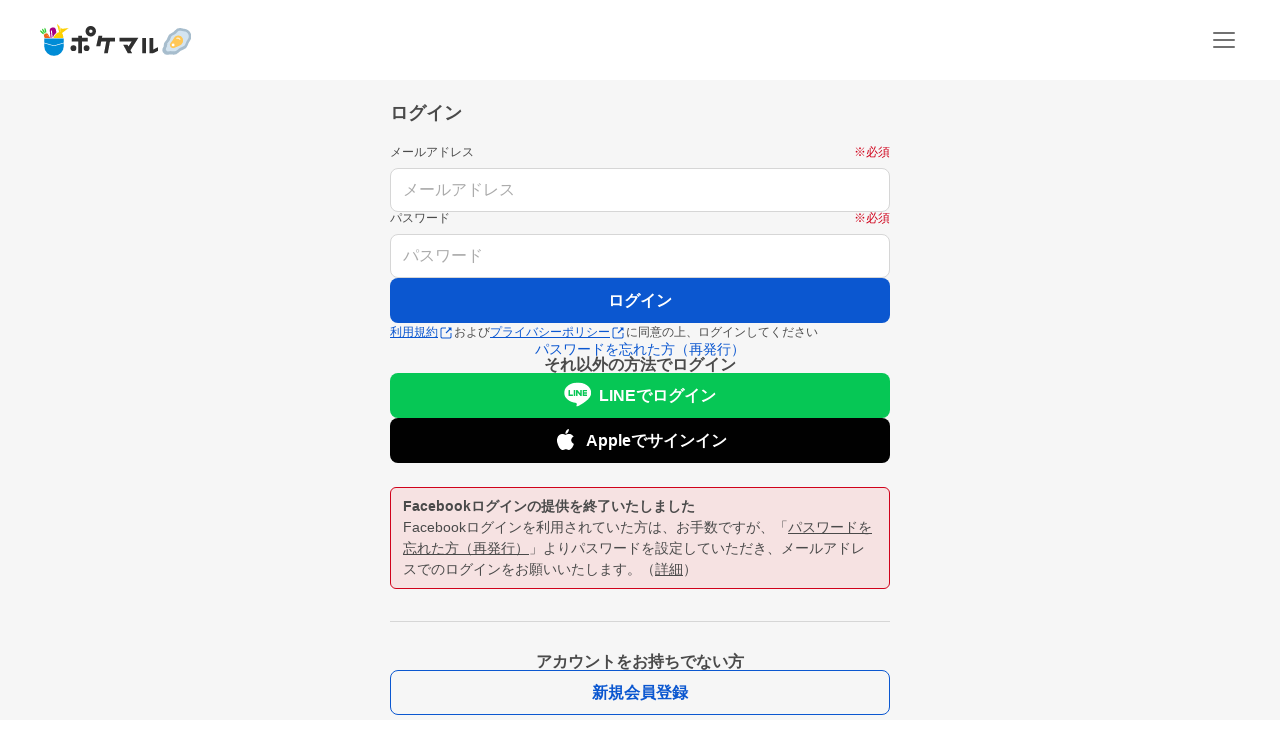

--- FILE ---
content_type: text/html; charset=utf-8
request_url: https://poke-m.com/users/sign_in?from=%2Fmessage%2Finquiries%2Fnew%3Fproduct_id%3D232830
body_size: 7773
content:
<!DOCTYPE html><html lang="ja"><head><meta charSet="utf-8" data-next-head=""/><meta name="viewport" content="width=device-width" data-next-head=""/><meta name="twitter:card" content="summary_large_image" data-next-head=""/><meta name="twitter:site" content="@pocket_marche" data-next-head=""/><meta name="twitter:creator" content="@pocket_marche" data-next-head=""/><meta property="fb:app_id" content="255994168066242" data-next-head=""/><meta property="og:url" content="https://poke-m.com" data-next-head=""/><meta property="og:type" content="website" data-next-head=""/><meta property="og:image" content="https://poke-m.com/ogp.png" data-next-head=""/><meta property="og:locale" content="ja_JP" data-next-head=""/><meta property="og:site_name" content="ポケットマルシェ" data-next-head=""/><title data-next-head="">ログイン | 農家漁師から産地直送の通販 ポケットマルシェ</title><meta name="robots" content="index,follow" data-next-head=""/><meta property="og:title" content="ログイン | 農家漁師から産地直送の通販 ポケットマルシェ" data-next-head=""/><link rel="canonical" href="https://poke-m.com/users/sign_in" data-next-head=""/><link rel="preload" href="/images/common/logo_main_monthly/logo_main_01.svg" as="image" data-next-head=""/><link rel="dns-prefetch" href="https://api.poke-m.com"/><link rel="icon" type="image/png" sizes="32x32" href="https://poke-m.com/favicon-32x32.png?v=2"/><link rel="icon" type="image/png" sizes="16x16" href="https://poke-m.com/favicon-16x16.png?v=2"/><link rel="shortcut icon" type="image/vnd.microsoft.icon" href="https://poke-m.com/favicon.ico?v=2"/><link data-next-font="size-adjust" rel="preconnect" href="/" crossorigin="anonymous"/><link rel="preload" href="/_next/static/css/559c3f2045b27bf3.css" as="style"/><script src="/scripts/detectHeader.min.js"></script><link rel="stylesheet" href="/_next/static/css/559c3f2045b27bf3.css" data-n-g=""/><noscript data-n-css=""></noscript><script defer="" noModule="" src="/_next/static/chunks/polyfills-42372ed130431b0a.js"></script><script src="/_next/static/chunks/webpack-c2c5163327f74395.js" defer=""></script><script src="/_next/static/chunks/framework-b5433ab1128a00c6.js" defer=""></script><script src="/_next/static/chunks/main-5580751bfc5c752e.js" defer=""></script><script src="/_next/static/chunks/pages/_app-2151f5b7ea135fcd.js" defer=""></script><script src="/_next/static/chunks/910-0f075234fa38af24.js" defer=""></script><script src="/_next/static/chunks/1909-6aac13b567230fe8.js" defer=""></script><script src="/_next/static/chunks/6879-e80c1fcee860e86e.js" defer=""></script><script src="/_next/static/chunks/1972-378cb1cb3e6a4dea.js" defer=""></script><script src="/_next/static/chunks/1873-46ddeec59401cb7c.js" defer=""></script><script src="/_next/static/chunks/8214-32bd6c8264144d60.js" defer=""></script><script src="/_next/static/chunks/1687-9b5bada4796b2a5a.js" defer=""></script><script src="/_next/static/chunks/25-2f40ba5080443b6f.js" defer=""></script><script src="/_next/static/chunks/3404-3ca8126c66ce583c.js" defer=""></script><script src="/_next/static/chunks/pages/users/sign_in-d2b9306c414a6cb7.js" defer=""></script><script src="/_next/static/sSowx81ptJvpYsKDXMJEB/_buildManifest.js" defer=""></script><script src="/_next/static/sSowx81ptJvpYsKDXMJEB/_ssgManifest.js" defer=""></script><style data-styled="" data-styled-version="6.1.19">.cYZkAl{position:relative;display:inline-flex;justify-content:center;align-items:center;min-height:45px;padding:0.5rem 1rem;border:1px solid currentColor;border-radius:8px;width:100%;line-height:1.5;font-size:1rem;font-weight:600;opacity:1;cursor:pointer;-webkit-tap-highlight-color:transparent;pointer-events:auto;color:#fff;background-color:#0b57d0;opacity:1;border:none;}/*!sc*/
.cYZkAl:active{opacity:0.6;}/*!sc*/
.jzmmjP{position:relative;display:inline-flex;justify-content:center;align-items:center;min-height:45px;padding:0.5rem 1rem;border:1px solid currentColor;border-radius:8px;width:100%;line-height:1.5;font-size:1rem;font-weight:600;opacity:1;cursor:pointer;-webkit-tap-highlight-color:transparent;pointer-events:auto;color:#0b57d0;background-color:transparent;border-color:currentColor;}/*!sc*/
.jzmmjP:active{opacity:0.6;}/*!sc*/
data-styled.g1[id="sc-66cd9db2-0"]{content:"cYZkAl,jzmmjP,"}/*!sc*/
html,body,div,span,applet,object,iframe,h1,h2,h3,h4,h5,h6,p,blockquote,pre,a,abbr,acronym,address,big,cite,code,del,dfn,em,img,ins,kbd,q,s,samp,small,strike,strong,sub,sup,tt,var,b,u,i,center,dl,dt,dd,menu,ol,ul,li,fieldset,form,label,legend,table,caption,tbody,tfoot,thead,tr,th,td,article,aside,canvas,details,embed,figure,figcaption,footer,header,hgroup,main,menu,nav,output,ruby,section,summary,time,mark,audio,video{margin:0;padding:0;border:0;font-size:100%;font:inherit;vertical-align:baseline;}/*!sc*/
article,aside,details,figcaption,figure,footer,header,hgroup,main,menu,nav,section{display:block;}/*!sc*/
*[hidden]{display:none;}/*!sc*/
body{line-height:1;}/*!sc*/
menu,ol,ul{list-style:none;}/*!sc*/
blockquote,q{quotes:none;}/*!sc*/
blockquote:before,blockquote:after,q:before,q:after{content:'';content:none;}/*!sc*/
table{border-collapse:collapse;border-spacing:0;}/*!sc*/
html.smooth-scroll{scroll-behavior:smooth;}/*!sc*/
body{font-family:"Hiragino Sans","Hiragino Kaku Gothic ProN","ヒラギノ角ゴ ProN W3",Meiryo,"メイリオ",sans-serif;color:#4a4a4a;}/*!sc*/
*{box-sizing:border-box;}/*!sc*/
a{text-decoration:none;color:inherit;}/*!sc*/
input{color:#4a4a4a;font-size:1rem;}/*!sc*/
button{padding:0;background:none;border:none;font:inherit;}/*!sc*/
.announcementSlideImageFadeIn{opacity:1;animation-name:fadeInOpacity;animation-iteration-count:1;animation-timing-function:ease-in;animation-duration:1s;}/*!sc*/
.material-symbols-outlined__fill{font-variation-settings:'FILL' 1,'wght' 400,'GRAD' 0,'opsz' 24;}/*!sc*/
@keyframes fadeInOpacity{0%{opacity:0;}100%{opacity:1;}}/*!sc*/
@keyframes fadeOutOpacity{0%{opacity:1;}100%{opacity:0;}}/*!sc*/
@keyframes slide-up{0%{transform:translateY(100%);}100%{transform:translateY(0%);}}/*!sc*/
@keyframes slide-down{0%{transform:translateY(0%);}100%{transform:translateY(100%);}}/*!sc*/
data-styled.g10[id="sc-global-buoHlz1"]{content:"sc-global-buoHlz1,"}/*!sc*/
.jaqtXh{position:fixed;z-index:1001;top:0;width:100%;background-color:rgb(50,157,19,0.9);color:#fff;min-height:0;padding:0;opacity:0;visibility:hidden;transition:min-height 0.1s cubic-bezier(0.215,  0.610, 0.355, 1.000),opacity 0.4s cubic-bezier(0.215,  0.610, 0.355, 1.000),visibility 0.1s cubic-bezier(0.215,  0.610, 0.355, 1.000);}/*!sc*/
data-styled.g11[id="sc-eb6d6b11-0"]{content:"jaqtXh,"}/*!sc*/
.fzVLvJ{position:relative!important;height:29px!important;width:auto!important;object-fit:contain;}/*!sc*/
@media (min-width:768px){.fzVLvJ{height:32px!important;}}/*!sc*/
data-styled.g20[id="sc-34ac54f1-0"]{content:"fzVLvJ,"}/*!sc*/
.kONGcO{line-height:0;cursor:pointer;-webkit-tap-highlight-color:transparent;}/*!sc*/
.kONGcO:active{opacity:0.6;}/*!sc*/
.kONGcO>*{pointer-events:none;}/*!sc*/
data-styled.g116[id="sc-a3965eb1-0"]{content:"kONGcO,"}/*!sc*/
.hZovWi{position:relative;}/*!sc*/
data-styled.g128[id="sc-aac53139-0"]{content:"hZovWi,"}/*!sc*/
.csiEkt{position:relative;width:100%;background-color:#fff;padding:0 1rem;}/*!sc*/
data-styled.g129[id="sc-aac53139-1"]{content:"csiEkt,"}/*!sc*/
.fZBPOe{min-height:50px;display:flex;align-items:center;justify-content:space-between;margin:0 auto;max-width:1200px;}/*!sc*/
@media (min-width:768px){.fZBPOe{min-height:80px;}}/*!sc*/
data-styled.g130[id="sc-aac53139-2"]{content:"fZBPOe,"}/*!sc*/
.eLSyNz{display:flex;align-items:center;gap:0.5rem;margin-right:0.5rem;}/*!sc*/
@media (min-width:768px){.eLSyNz{gap:0.75rem;margin-right:0.75rem;}}/*!sc*/
data-styled.g131[id="sc-aac53139-3"]{content:"eLSyNz,"}/*!sc*/
.khJOdu{display:flex;align-items:center;justify-content:center;}/*!sc*/
data-styled.g132[id="sc-aac53139-4"]{content:"khJOdu,"}/*!sc*/
.cICnNv{display:flex;align-items:center;}/*!sc*/
data-styled.g133[id="sc-aac53139-5"]{content:"cICnNv,"}/*!sc*/
.ejChxw{display:flex;position:relative;}/*!sc*/
data-styled.g134[id="sc-aac53139-6"]{content:"ejChxw,"}/*!sc*/
.esyOyI{padding:15px 1rem 30px;text-align:center;}/*!sc*/
.esyOyI small{font-size:0.625rem;font-weight:300;color:#717171;}/*!sc*/
data-styled.g159[id="sc-b1c304eb-0"]{content:"esyOyI,"}/*!sc*/
.htVwBh{background-color:#f6f6f6;min-height:100dvh;display:grid;grid-template-rows:auto auto 1fr auto;}/*!sc*/
data-styled.g165[id="sc-9be2dfcc-0"]{content:"htVwBh,"}/*!sc*/
.jnXFta{width:100%;max-width:clamp(320px,100%,500px);margin:auto;padding:0 1rem;}/*!sc*/
@media (min-width:768px){.jnXFta{padding:0;}}/*!sc*/
data-styled.g242[id="sc-37c26f72-0"]{content:"jnXFta,"}/*!sc*/
.tKUIm{padding:1.5rem 0;}/*!sc*/
data-styled.g243[id="sc-f823d353-0"]{content:"tKUIm,"}/*!sc*/
.eZVYqi{margin-bottom:1.5rem;}/*!sc*/
data-styled.g244[id="sc-f823d353-1"]{content:"eZVYqi,"}/*!sc*/
.hpqDrc{font-size:1.125rem;font-weight:600;}/*!sc*/
data-styled.g245[id="sc-f823d353-2"]{content:"hpqDrc,"}/*!sc*/
.cKkFds{display:flex;justify-content:space-between;align-items:center;width:100%;margin-bottom:10px;}/*!sc*/
data-styled.g285[id="sc-7a9ff361-0"]{content:"cKkFds,"}/*!sc*/
.gPbuiO{flex:2;font-size:0.75rem;}/*!sc*/
data-styled.g286[id="sc-7a9ff361-1"]{content:"gPbuiO,"}/*!sc*/
.OotKN{flex:1;color:#d0021b;font-size:0.75rem;font-weight:300;justify-self:flex-end;text-align:right;}/*!sc*/
data-styled.g303[id="sc-b5d008d8-0"]{content:"OotKN,"}/*!sc*/
.jZidCH{width:100%;height:44px;line-height:44px;padding:0 12px;border:solid 1px #d6d6d6;border-radius:8px;}/*!sc*/
.jZidCH::placeholder{color:#ababab;}/*!sc*/
.jZidCH:focus{background-color:#eaf4ff;outline:none;}/*!sc*/
.jZidCH:disabled{background-color:#f6f6f6;}/*!sc*/
data-styled.g311[id="sc-8ab8c1fd-1"]{content:"jZidCH,"}/*!sc*/
.iecczc{display:inline;font-weight:300;font-size:0.75rem;line-height:1.5;}/*!sc*/
.iecczc a{color:#0b57d0;text-decoration:underline;}/*!sc*/
data-styled.g329[id="sc-48aa2ca5-0"]{content:"iecczc,"}/*!sc*/
.dreSzN{margin:0 2px;vertical-align:middle;fill:currentColor;transform:scale(1);}/*!sc*/
data-styled.g330[id="sc-48aa2ca5-1"]{content:"dreSzN,"}/*!sc*/
.gflzev{display:flex;flex-direction:column;gap:0.5rem;width:100%;}/*!sc*/
data-styled.g336[id="sc-7c636d49-0"]{content:"gflzev,"}/*!sc*/
.lmTuhY{margin-top:2rem;display:flex;flex-direction:column;text-align:center;gap:2rem;}/*!sc*/
data-styled.g337[id="sc-c6d1d94-0"]{content:"lmTuhY,"}/*!sc*/
.kQsQId{font-weight:600;}/*!sc*/
data-styled.g338[id="sc-c6d1d94-1"]{content:"kQsQId,"}/*!sc*/
.eLgpeh{display:flex;align-items:center;justify-content:center;width:100%;height:45px;padding:0 8px;border-radius:8px;color:#fff;cursor:pointer;-webkit-tap-highlight-color:transparent;background-color:#06C755;}/*!sc*/
.eLgpeh:hover{background-color:#06b34c;}/*!sc*/
.eLgpeh:active{background-color:#048b3c;}/*!sc*/
.kUtpRO{display:flex;align-items:center;justify-content:center;width:100%;height:45px;padding:0 8px;border-radius:8px;color:#fff;cursor:pointer;-webkit-tap-highlight-color:transparent;background-color:#010101;}/*!sc*/
.kUtpRO:hover{opacity:0.9;}/*!sc*/
.kUtpRO:active{opacity:0.7;}/*!sc*/
data-styled.g339[id="sc-286c2aa7-0"]{content:"eLgpeh,kUtpRO,"}/*!sc*/
.ibpZbG{margin-left:6px;font-weight:600;}/*!sc*/
@media (min-width:768px){.ibpZbG{margin-left:8px;}}/*!sc*/
data-styled.g340[id="sc-286c2aa7-1"]{content:"ibpZbG,"}/*!sc*/
.jrmBap{display:flex;flex-direction:column;gap:2rem;}/*!sc*/
data-styled.g341[id="sc-6ba42ad8-0"]{content:"jrmBap,"}/*!sc*/
.hHomvA{display:flex;flex-direction:column;gap:1rem;}/*!sc*/
data-styled.g343[id="sc-6ba42ad8-2"]{content:"hHomvA,"}/*!sc*/
.kTBhyz{display:flex;flex-direction:column;align-items:center;gap:2rem;padding-bottom:2rem;border-bottom:1px solid #d6d6d6;}/*!sc*/
data-styled.g344[id="sc-6316ddc5-0"]{content:"kTBhyz,"}/*!sc*/
.kYOfjP{align-self:stretch;}/*!sc*/
data-styled.g345[id="sc-6316ddc5-1"]{content:"kYOfjP,"}/*!sc*/
.egEEPR{font-size:0.875rem;color:#0b57d0;font-weight:300;cursor:pointer;}/*!sc*/
data-styled.g346[id="sc-6316ddc5-2"]{content:"egEEPR,"}/*!sc*/
.eWlaoR{text-align:center;font-weight:600;}/*!sc*/
data-styled.g347[id="sc-6316ddc5-3"]{content:"eWlaoR,"}/*!sc*/
.bhYbOL{margin-top:1.5rem;display:flex;flex-direction:column;gap:0.25rem;font-size:0.875rem;padding:0.5rem 0.75rem;line-height:1.5;border-radius:6px;background-color:#f6e2e2;border:1px solid #d0021b;}/*!sc*/
.bhYbOL p:first-child{font-weight:600;}/*!sc*/
.bhYbOL a{text-underline-offset:2px;text-decoration:underline;}/*!sc*/
data-styled.g348[id="sc-6316ddc5-4"]{content:"bhYbOL,"}/*!sc*/
</style></head><body><link rel="preload" as="image" href="/images/common/logo_main_monthly/logo_main_01.svg"/><div id="__next"><style>
    #nprogress {
      pointer-events: none;
    }
    #nprogress .bar {
      background: #0b57d0;
      position: fixed;
      z-index: 9999;
      top: 0;
      left: 0;
      width: 100%;
      height: 3px;
    }
    #nprogress .peg {
      display: block;
      position: absolute;
      right: 0px;
      width: 100px;
      height: 100%;
      box-shadow: 0 0 10px #0b57d0, 0 0 5px #0b57d0;
      opacity: 1;
      -webkit-transform: rotate(3deg) translate(0px, -4px);
      -ms-transform: rotate(3deg) translate(0px, -4px);
      transform: rotate(3deg) translate(0px, -4px);
    }
    #nprogress .spinner {
      display: block;
      position: fixed;
      z-index: 1031;
      top: 15px;
      right: 15px;
    }
    #nprogress .spinner-icon {
      width: 18px;
      height: 18px;
      box-sizing: border-box;
      border: solid 2px transparent;
      border-top-color: #0b57d0;
      border-left-color: #0b57d0;
      border-radius: 50%;
      -webkit-animation: nprogresss-spinner 400ms linear infinite;
      animation: nprogress-spinner 400ms linear infinite;
    }
    .nprogress-custom-parent {
      overflow: hidden;
      position: relative;
    }
    .nprogress-custom-parent #nprogress .spinner,
    .nprogress-custom-parent #nprogress .bar {
      position: absolute;
    }
    @-webkit-keyframes nprogress-spinner {
      0% {
        -webkit-transform: rotate(0deg);
      }
      100% {
        -webkit-transform: rotate(360deg);
      }
    }
    @keyframes nprogress-spinner {
      0% {
        transform: rotate(0deg);
      }
      100% {
        transform: rotate(360deg);
      }
    }
  </style><div class="sc-eb6d6b11-0 jaqtXh"></div><style>
        .grecaptcha-badge {
          visibility: hidden;
        }
      </style><div data-testid="recaptcha-ref"></div><div class="sc-9be2dfcc-0 htVwBh"><div class="sc-aac53139-0 hZovWi js-global-header"><header class="sc-aac53139-1 csiEkt"><div class="sc-aac53139-2 fZBPOe"><h1 class="sc-aac53139-5 cICnNv"><a class="sc-aac53139-6 ejChxw" href="/"><img aria-label="ポケマル/ポケットマルシェ" alt="ポケマル/ポケットマルシェ" decoding="async" data-nimg="fill" class="sc-34ac54f1-0 fzVLvJ" style="position:absolute;height:100%;width:100%;left:0;top:0;right:0;bottom:0;color:transparent" src="/images/common/logo_main_monthly/logo_main_01.svg"/></a></h1><div class="sc-aac53139-4 khJOdu"><div class="sc-aac53139-3 eLSyNz"></div><button aria-label="メニュー" class="sc-a3965eb1-0 kONGcO gtm__humberger_menu"><svg xmlns="http://www.w3.org/2000/svg" width="32" height="32" fill="none"><path fill="#717171" d="M26 10H6a1 1 0 0 1 0-2h20a1 1 0 0 1 0 2m0 7H6a1 1 0 0 1 0-2h20a1 1 0 0 1 0 2m0 7H6a1 1 0 0 1 0-2h20a1 1 0 0 1 0 2"></path></svg></button></div></div></header></div><div></div><main><div class="sc-37c26f72-0 jnXFta"><div class="sc-f823d353-0 tKUIm"><header class="sc-f823d353-1 eZVYqi"><h2 class="sc-f823d353-2 hpqDrc">ログイン</h2></header><div class="sc-6316ddc5-0 kTBhyz"><div class="sc-6316ddc5-1 kYOfjP"><div class="sc-6ba42ad8-0 jrmBap"><form><div class="sc-6ba42ad8-2 hHomvA"><label class="sc-8ab8c1fd-0 itfkXL"><header class="sc-7a9ff361-0 cKkFds"><h3 class="sc-7a9ff361-1 gPbuiO">メールアドレス</h3><div class="sc-b5d008d8-0 OotKN">※必須</div></header><input type="text" placeholder="メールアドレス" autoComplete="email" class="sc-8ab8c1fd-1 jZidCH" name="email"/></label><label class="sc-8ab8c1fd-0 itfkXL"><header class="sc-7a9ff361-0 cKkFds"><h3 class="sc-7a9ff361-1 gPbuiO">パスワード</h3><div class="sc-b5d008d8-0 OotKN">※必須</div></header><input type="password" placeholder="パスワード" autoComplete="current-password" class="sc-8ab8c1fd-1 jZidCH" name="password"/></label><button type="submit" class="sc-66cd9db2-0 cYZkAl">ログイン</button><span data-testid="accept-policy" class="sc-48aa2ca5-0 iecczc"><a target="_blank" href="/terms_of_use">利用規約<svg xmlns="http://www.w3.org/2000/svg" width="12" height="12" fill="none" class="sc-48aa2ca5-1 dreSzN"><path d="M11.5 6.275V9.85a1.65 1.65 0 0 1-1.65 1.65h-7.7A1.65 1.65 0 0 1 .5 9.85v-7.7A1.65 1.65 0 0 1 2.15.5h3.575A.275.275 0 0 1 6 .775v.55a.275.275 0 0 1-.275.275H2.15a.55.55 0 0 0-.55.55v7.7a.55.55 0 0 0 .55.55h7.7a.55.55 0 0 0 .55-.55V6.275A.275.275 0 0 1 10.675 6h.55a.275.275 0 0 1 .275.275M11.188.5H8.512a.312.312 0 0 0-.22.532l.755.755a.275.275 0 0 1 0 .389L5.773 5.45a.275.275 0 0 0 0 .389l.388.389a.275.275 0 0 0 .39 0l3.273-3.274a.275.275 0 0 1 .39 0l.754.754a.312.312 0 0 0 .532-.22V.812A.31.31 0 0 0 11.188.5"></path></svg></a>および<a href="https://ame-kaze-taiyo.jp/privacy_policy/" target="_blank">プライバシーポリシー<svg xmlns="http://www.w3.org/2000/svg" width="12" height="12" fill="none" class="sc-48aa2ca5-1 dreSzN"><path d="M11.5 6.275V9.85a1.65 1.65 0 0 1-1.65 1.65h-7.7A1.65 1.65 0 0 1 .5 9.85v-7.7A1.65 1.65 0 0 1 2.15.5h3.575A.275.275 0 0 1 6 .775v.55a.275.275 0 0 1-.275.275H2.15a.55.55 0 0 0-.55.55v7.7a.55.55 0 0 0 .55.55h7.7a.55.55 0 0 0 .55-.55V6.275A.275.275 0 0 1 10.675 6h.55a.275.275 0 0 1 .275.275M11.188.5H8.512a.312.312 0 0 0-.22.532l.755.755a.275.275 0 0 1 0 .389L5.773 5.45a.275.275 0 0 0 0 .389l.388.389a.275.275 0 0 0 .39 0l3.273-3.274a.275.275 0 0 1 .39 0l.754.754a.312.312 0 0 0 .532-.22V.812A.31.31 0 0 0 11.188.5"></path></svg></a>に同意の上、<!-- -->ログインしてください</span></div></form></div></div><a href="/users/password/new"><span class="sc-6316ddc5-2 egEEPR">パスワードを忘れた方（再発行）</span></a><h3 class="sc-6316ddc5-3 eWlaoR">それ以外の方法でログイン</h3><div class="sc-7c636d49-0 gflzev"><button class="sc-286c2aa7-0 eLgpeh"><i><img alt="line" width="26.667" height="25" decoding="async" data-nimg="1" style="color:transparent" src="[data-uri]"/></i><span class="sc-286c2aa7-1 ibpZbG">LINEでログイン</span></button><button class="sc-286c2aa7-0 kUtpRO"><i><img alt="apple" width="25" height="25" decoding="async" data-nimg="1" style="color:transparent" src="[data-uri]"/></i><span class="sc-286c2aa7-1 ibpZbG">Appleでサインイン</span></button><div class="sc-6316ddc5-4 bhYbOL"><p>Facebookログインの提供を終了いたしました</p><p>Facebookログインを利用されていた方は、お手数ですが、「<a href="/users/password/new">パスワードを忘れた方（再発行）</a>」よりパスワードを設定していただき、メールアドレスでのログインをお願いいたします。（<a href="/announcements/666" target="_blank">詳細</a>）</p></div></div></div><div class="sc-c6d1d94-0 lmTuhY"><h3 class="sc-c6d1d94-1 kQsQId">アカウントをお持ちでない方</h3><a href="/users/sign_up"><button class="sc-66cd9db2-0 jzmmjP">新規会員登録</button></a></div></div></div></main><footer class="sc-b1c304eb-0 esyOyI"><small>Copyright 2026 Ame Kaze Taiyo, Inc.</small></footer></div></div><script id="__NEXT_DATA__" type="application/json">{"props":{"pageProps":{}},"page":"/users/sign_in","query":{},"buildId":"sSowx81ptJvpYsKDXMJEB","nextExport":true,"autoExport":true,"isFallback":false,"scriptLoader":[]}</script></body></html>

--- FILE ---
content_type: application/javascript; charset=UTF-8
request_url: https://poke-m.com/_next/static/chunks/25-2f40ba5080443b6f.js
body_size: 3689
content:
!function(){try{var e="undefined"!=typeof window?window:"undefined"!=typeof global?global:"undefined"!=typeof self?self:{},o=(new e.Error).stack;o&&(e._sentryDebugIds=e._sentryDebugIds||{},e._sentryDebugIds[o]="ef807264-8c4c-4894-9072-f2db7b2abc0a",e._sentryDebugIdIdentifier="sentry-dbid-ef807264-8c4c-4894-9072-f2db7b2abc0a")}catch(e){}}();"use strict";(self.webpackChunk_N_E=self.webpackChunk_N_E||[]).push([[25],{4388:(e,o,n)=>{n.d(o,{Kw:()=>d,Y9:()=>r,hE:()=>s});var i=n(94145),t=n(50545);let r=i.Ay.header.withConfig({componentId:"sc-7a9ff361-0"})(["display:flex;justify-content:space-between;align-items:center;width:100%;margin-bottom:10px;"]),s=i.Ay.h3.withConfig({componentId:"sc-7a9ff361-1"})(["flex:2;font-size:",";"],t.Ej.font.S),d=i.Ay.div.withConfig({componentId:"sc-7a9ff361-2"})(["margin:5px 0;color:",";font-size:",";font-weight:",";"],t.yW.WARNING,t.Ej.font.S,t.Ej.fontWeight.W3)},32260:(e,o,n)=>{n.d(o,{g:()=>l});var i=n(6029),t=n(29733),r=n(94145),s=n(50545);let d=r.Ay.div.withConfig({componentId:"sc-b5d008d8-0"})(["flex:1;color:",";font-size:",";font-weight:",";justify-self:flex-end;text-align:right;"],s.yW.WARNING,s.Ej.font.S,s.Ej.fontWeight.W3),l=()=>{let{t:e}=(0,t.Bd)("common",{keyPrefix:"form"});return(0,i.jsx)(d,{children:e("required")})}},61165:(e,o,n)=>{n.d(o,{n:()=>c});var i=n(6029),t=n(65424),r=n(55729),s=n(94145),d=n(50545),l=n(52999);function c(e){let{title:o,content:n,onceOnly:t=!1,showBorderBottom:s=!1,arrowColor:d="#666",isOpen:c=null}=e,[b,g]=(0,r.useState)(!1),[x,y]=(0,r.useState)(!0),[A,m]=(0,r.useState)(0),w=!x&&t,I=(0,r.useRef)(null);return(0,r.useEffect)(()=>{var e;let o=null==(e=I.current)?void 0:e.clientHeight;void 0!=o&&m(o),null!==c&&(g(c),x&&y(!1))},[I,g,c,x,y,w]),(0,i.jsxs)(a,{children:[(0,i.jsxs)(p,{onClick:e=>{e.preventDefault(),!w&&(g(!b),x&&y(!1))},$isKeepOpen:w,children:[(0,i.jsx)(h,{$showBorderBottom:s,children:o}),(0,i.jsx)(f,{$isOpen:b,children:(0,i.jsx)(l.yd,{color:d,size:10})})]}),(0,i.jsx)(u,{$height:A,$isOpen:b,$firstOpen:x,children:(0,i.jsx)("div",{ref:I,children:n})})]})}let a=s.Ay.div.withConfig({componentId:"sc-95362b5a-0"})(["overflow:hidden;"]),p=s.Ay.div.withConfig({componentId:"sc-95362b5a-1"})(["position:relative;height:100%;cursor:pointer;-webkit-tap-highlight-color:transparent;&:active{opacity:0.6;}",""],e=>e.$isKeepOpen&&(0,s.AH)(["cursor:default;"])),h=s.Ay.div.withConfig({componentId:"sc-95362b5a-2"})(["position:relative;",""],e=>e.$showBorderBottom&&(0,s.AH)(["border-bottom:1px solid ",";"],d.yW.border.GRAY)),f=s.Ay.div.withConfig({componentId:"sc-95362b5a-3"})(["position:absolute;right:0;top:0;display:flex;align-items:center;width:13px;height:100%;transform:rotateX(",");"],e=>e.$isOpen?"180deg":"0deg"),u=s.Ay.div.withConfig({componentId:"sc-95362b5a-4"})(["height:0;opacity:0;visibility:hidden;transition:height 0.4s ",",opacity 0.4s ",",visibility 0.1s ",";"," ",""],(0,t.qM)("easeOutCubic"),(0,t.qM)("easeOutCubic"),(0,t.qM)("easeOutCubic"),e=>e.$isOpen&&e.$firstOpen&&(0,s.AH)(["transition:height 0s,opacity 0s,visibility 0s;"]),e=>e.$isOpen&&(0,s.AH)(["height:","px;opacity:1;visibility:visible;"],e.$height))},70025:(e,o,n)=>{n.d(o,{Sc:()=>d,cG:()=>z,Mi:()=>u,Ai:()=>O,Sm:()=>x.S,lI:()=>R,l6:()=>W});var i=n(6029),t=n(94145),r=n(52999),s=n(50545);function d(e){let{status:o="normal",size:n,children:t=null,name:s="",value:d="",errorMessage:f="",checked:u,onChange:b=()=>null}=e;return(0,i.jsxs)(l,{children:[(0,i.jsxs)(c,{children:[(0,i.jsx)(p,{name:s,$size:n,value:d,checked:u,onChange:b}),(0,i.jsx)(a,{children:(0,i.jsx)(r.Jl,{size:n})}),t]}),"error"===o&&f?(0,i.jsx)(h,{children:f}):null]})}let l=t.Ay.label.withConfig({componentId:"sc-59193392-0"})(["cursor:pointer;"]),c=t.Ay.span.withConfig({componentId:"sc-59193392-1"})(["display:flex;align-items:center;"]),a=t.Ay.span.withConfig({componentId:"sc-59193392-2"})([""]),p=t.Ay.input.attrs({type:"checkbox"}).withConfig({componentId:"sc-59193392-3"})(["width:0;height:0;margin:0;appearance:none;opacity:0;+ span{height:","px;width:","px;background-color:",";border-radius:25%;box-shadow:0 0 0 1px "," inset;flex-shrink:0;svg{display:none;}}&:checked{+ span{background-color:",";box-shadow:0 0 0 1px "," inset;svg{display:inline;}}}"],e=>e.$size,e=>e.$size,s.yW.background.SILVER,s.yW.border.GRAY,s.yW.PRIMARY,s.yW.PRIMARY),h=t.Ay.div.withConfig({componentId:"sc-59193392-4"})(["margin:5px 0;color:",";font-size:",";font-weight:",";"],s.yW.WARNING,s.Ej.font.S,s.Ej.fontWeight.W3);n(61165),n(81071),t.Ay.div.withConfig({componentId:"sc-d9412296-0"})(["font-size:",";font-weight:",";color:",";"],s.Ej.font.M,s.Ej.fontWeight.W3,s.yW.font.MAIN),t.Ay.div.withConfig({componentId:"sc-d9412296-1"})(["display:inline-block;margin:12px 0;"]),t.Ay.div.withConfig({componentId:"sc-d9412296-2"})(["margin-left:10px;"]),t.Ay.div.withConfig({componentId:"sc-d9412296-3"})(["margin-left:32px;padding:10px 0;border-bottom:1px solid ",";"],s.yW.border.GRAY);var f=n(1909);let u=e=>{let{size:o,name:n="",value:t,defaultChecked:r=!1,backgroundColor:d=s.yW.PRIMARY,alignItems:l=null,radioOptions:c={},children:a,disabled:p=!1}=e,{register:h}=(0,f.xW)();return(0,i.jsxs)(b,{$alignItems:l,children:[(0,i.jsx)(g,{$size:o,value:t,defaultChecked:r,$backgroundColor:d,...h(n,c),disabled:p}),a||null]})},b=t.Ay.label.withConfig({componentId:"sc-3b942392-0"})(["display:flex;"," gap:0.25rem;cursor:pointer;"],e=>e.$alignItems&&(0,t.AH)(["align-items:",";"],e.$alignItems)),g=t.Ay.input.attrs({type:"radio"}).withConfig({componentId:"sc-3b942392-1"})(["width:","px;height:","px;appearance:none;background-color:",";border-radius:",";border:solid 1px ",";vertical-align:middle;margin:0;outline:none;cursor:pointer;&:hover{border:solid 1px ",";}&:checked{background-color:",";box-shadow:0 0 0 ","px "," inset;border:none;}"],e=>{let{$size:o}=e;return o},e=>{let{$size:o}=e;return o},s.yW.background.GRAY,s.Ej.borderRadius.CIRCLE,s.yW.border.GRAY,s.yW.PRIMARY,s.yW.WHITE,e=>{let{$size:o}=e;return Math.floor(o/3.5)},e=>{let{$backgroundColor:o}=e;return o});var x=n(75293),y=n(32260),A=n(4388);let m=t.Ay.label.withConfig({componentId:"sc-bee53bc-0"})([""]),w=t.Ay.div.withConfig({componentId:"sc-bee53bc-1"})(["width:100%;display:inline-block;position:relative;"]),I=t.Ay.select.withConfig({componentId:"sc-bee53bc-2"})(["appearance:none;width:100%;height:44px;padding:0 36px 0 12px;font-size:",";background-color:",";color:",";border:solid 1px #ababab;vertical-align:middle;border-radius:",";cursor:pointer;option{color:",";}"," "," ",""],s.Ej.font.M,s.yW.WHITE,s.yW.font.SUB,s.Ej.borderRadius.NORMAL,s.yW.font.MAIN,e=>e.$usePlaceholderValue&&(0,t.AH)(["color:",";"],s.yW.font.MAIN),e=>e.value&&(0,t.AH)(["color:",";"],s.yW.font.MAIN),e=>"error"===e.$status&&(0,t.AH)(["border:solid 1px ",";"],s.yW.WARNING)),j=t.Ay.div.withConfig({componentId:"sc-bee53bc-3"})(["position:absolute;top:12px;right:14px;pointer-events:none;svg{display:block;}"]),W=e=>{let{status:o="normal",title:n="",required:t=!1,errorMessage:d="",placeholder:l="",value:c="",usePlaceholderValue:a=!1,children:p,disabled:h=!1,...f}=e;return(0,i.jsxs)(m,{children:[(0,i.jsxs)(A.Y9,{children:[n?(0,i.jsx)(A.hE,{children:n}):null,t?(0,i.jsx)(y.g,{}):null]}),(0,i.jsxs)(w,{children:[(0,i.jsxs)(I,{...f,$status:o,value:c,$usePlaceholderValue:a,disabled:h,children:[(0,i.jsx)("option",{value:"",disabled:!a,children:l}),p]}),(0,i.jsxs)(j,{children:[(0,i.jsx)(r.Do,{size:10,color:s.yW.font.MAIN}),(0,i.jsx)(r.yd,{size:10,color:s.yW.font.MAIN})]}),"error"===o&&d?(0,i.jsx)(A.Kw,{children:d}):null]})]})};var v=n(15522);let C=(0,t.Ay)(v.A).withConfig({componentId:"sc-d11ef6d2-0"})(["resize:none;width:100%;min-width:260px;font-size:",";line-height:1.5;padding:12px;border:solid 1px #ababab;border-radius:",";&::placeholder{color:",";}&:focus{background-color:#eaf4ff;outline:none;}"," ",""],s.Ej.font.M,s.Ej.borderRadius.NORMAL,s.yW.font.SUB,e=>"message"===e.message&&(0,t.AH)(["background-color:",";border:initial;&:focus{background-color:",";outline:none;}"],s.yW.background.LIGHT_GRAY,s.yW.background.LIGHT_GRAY),e=>"error"===e.status&&(0,t.AH)(["border:solid 1px ",";&:focus{border:solid 1px #ababab;}"],s.yW.WARNING)),R=e=>{let{status:o="normal",isMessageStyle:n=!1,title:t="",name:r="",rows:s,maxRows:d=6,minRows:l=1,errorMessage:c=null,required:a=!1,inputOption:p={},...h}=e,{register:u}=(0,f.xW)();return(0,i.jsxs)("div",{children:[t||a?(0,i.jsxs)(A.Y9,{children:[t?(0,i.jsx)(A.hE,{children:t}):null,a?(0,i.jsx)(y.g,{}):null]}):null,(0,i.jsx)(C,{status:o,message:n?"message":"normal",maxRows:s||d,minRows:s||l,...u(r,p),...h}),"error"===o&&c?(0,i.jsx)(A.Kw,{children:c}):null]})},k=t.Ay.label.withConfig({componentId:"sc-a98ec412-0"})(["cursor:",";opacity:",";"],e=>{let{$disabled:o}=e;return o?"defult":"pointer"},e=>{let{$disabled:o}=e;return o?.5:1}),$=t.Ay.span.withConfig({componentId:"sc-a98ec412-1"})(["display:flex;align-items:center;"]),E=t.Ay.span.withConfig({componentId:"sc-a98ec412-2"})([""]),N=t.Ay.input.attrs({type:"checkbox"}).withConfig({componentId:"sc-a98ec412-3"})(["width:0;height:0;margin:0;appearance:none;opacity:0;+ span{height:","px;width:","px;background-color:#e3e3e3;border-radius:25%;box-shadow:0 0 0 1px "," inset;flex-shrink:0;svg{display:none;}}&:checked{+ span{background-color:",";box-shadow:0 0 0 1px "," inset;svg{display:inline;}}}"],e=>e.$size,e=>e.$size,s.yW.border.GRAY,s.yW.PRIMARY,s.yW.PRIMARY),M=t.Ay.div.withConfig({componentId:"sc-a98ec412-4"})(["margin:5px 0;color:",";font-size:",";font-weight:",";"],s.yW.WARNING,s.Ej.font.S,s.Ej.fontWeight.W3),z=e=>{let{status:o="normal",size:n,children:t,name:s="",value:d="",errorMessage:l="",checkboxOption:c={},disabled:a=!1}=e,{register:p}=(0,f.xW)();return(0,i.jsxs)(k,{$disabled:a,children:[(0,i.jsxs)($,{children:[(0,i.jsx)(N,{$size:n,value:d,...p(s,c),disabled:a}),(0,i.jsx)(E,{children:(0,i.jsx)(r.Jl,{size:n})}),t]}),"error"===o&&l?(0,i.jsx)(M,{children:l}):null]})},G=t.Ay.label.withConfig({componentId:"sc-4dd4ed15-0"})([""]),Y=t.Ay.div.withConfig({componentId:"sc-4dd4ed15-1"})(["width:100%;display:inline-block;position:relative;"]),H=t.Ay.select.withConfig({componentId:"sc-4dd4ed15-2"})(["appearance:none;width:100%;height:44px;padding:0 36px 0 12px;font-size:",";background-color:",";color:",";border:solid 1px #ababab;vertical-align:middle;border-radius:",";cursor:pointer;"," "," ",""],s.Ej.font.M,s.yW.WHITE,s.yW.font.SUB,s.Ej.borderRadius.NORMAL,e=>e.$usePlaceholderValue&&(0,t.AH)(["color:",";"],s.yW.font.MAIN),e=>e.$isSelected&&(0,t.AH)(["color:",";"],s.yW.font.MAIN),e=>"error"===e.$status&&(0,t.AH)(["border:solid 1px ",";"],s.yW.WARNING)),S=t.Ay.div.withConfig({componentId:"sc-4dd4ed15-3"})(["position:absolute;top:12px;right:14px;pointer-events:none;svg{display:block;}"]),O=e=>{let{status:o="normal",title:n="",name:t="",required:d=!1,selectOption:l={},errorMessage:c="",placeholder:a="",usePlaceholderValue:p=!1,defaultValue:h="",children:u,...b}=e,{register:g,watch:x}=(0,f.xW)(),m=!!x(t);return(0,i.jsxs)(G,{children:[n||d?(0,i.jsxs)(A.Y9,{children:[n?(0,i.jsx)(A.hE,{children:n}):null,d?(0,i.jsx)(y.g,{}):null]}):null,(0,i.jsxs)(Y,{children:[(0,i.jsxs)(H,{...b,$status:o,$isSelected:m,...g(t,l),defaultValue:h,$usePlaceholderValue:p,children:[a?(0,i.jsx)("option",{value:"",disabled:!p,children:a}):null,u]}),(0,i.jsxs)(S,{children:[(0,i.jsx)(r.Do,{size:10,color:s.yW.font.MAIN}),(0,i.jsx)(r.yd,{size:10,color:s.yW.font.MAIN})]}),"error"===o&&c?(0,i.jsx)(A.Kw,{children:c}):null]})]})}},75293:(e,o,n)=>{n.d(o,{S:()=>c,p:()=>p});var i=n(6029),t=n(1909),r=n(94145),s=n(50545),d=n(32260),l=n(4388);function c(e){let{type:o="text",status:n="normal",title:r="",name:s="",errorMessage:c=null,successMessage:f=null,successMessageColor:u,required:b=!1,inputOption:g={},...x}=e,{register:y}=(0,t.xW)();return(0,i.jsxs)(a,{children:[(0,i.jsxs)(l.Y9,{children:[r?(0,i.jsx)(l.hE,{children:r}):null,b?(0,i.jsx)(d.g,{}):null]}),(0,i.jsx)(p,{type:o,$status:n,...y(s,g),...x}),"error"===n&&c?(0,i.jsx)(l.Kw,{children:c}):null,f?(0,i.jsx)(h,{$color:u,children:f}):null]})}let a=r.Ay.label.withConfig({componentId:"sc-8ab8c1fd-0"})([""]),p=r.Ay.input.withConfig({componentId:"sc-8ab8c1fd-1"})(["width:100%;height:44px;line-height:44px;padding:0 12px;border:solid 1px ",";border-radius:",";&::placeholder{color:",";}&:focus{background-color:#eaf4ff;outline:none;}&:disabled{background-color:",";}",""],s.yW.border.GRAY,s.Ej.borderRadius.NORMAL,s.yW.font.SUB,s.yW.background.LIGHT_GRAY,e=>"error"===e.$status&&(0,r.AH)(["border:solid 1px ",";&:focus{border:solid 1px #ababab;}"],s.yW.WARNING)),h=(0,r.Ay)(l.Kw).withConfig({componentId:"sc-8ab8c1fd-2"})(["color:",";"],e=>{let{$color:o}=e;return o||s.yW.font.MAIN})},81071:(e,o,n)=>{n.d(o,{G:()=>p});var i=n(6029),t=n(55729),r=n(94145),s=n(50545);let d=(0,t.forwardRef)((e,o)=>{let{label:n,...t}=e;return(0,i.jsxs)(l,{children:[(0,i.jsx)(c,{ref:o,...t,type:"checkbox",$size:20}),(0,i.jsx)("span",{role:"checkbox","aria-checked":e.checked}),"string"==typeof n?(0,i.jsx)(a,{children:n}):n]})}),l=r.Ay.label.withConfig({componentId:"sc-a33613db-0"})(["cursor:pointer;display:flex;align-items:center;gap:10px;"]),c=r.Ay.input.withConfig({componentId:"sc-a33613db-1"})(["display:none;+ span{height:","px;width:","px;background-color:",";border-radius:25%;box-shadow:0 0 0 1px "," inset;position:relative;&::before{content:'';display:none;}}&:checked{+ span{background-color:",";box-shadow:0 0 0 1px "," inset;&::before{content:'';position:absolute;top:calc(50% - 1px);left:50%;transform:translate(-50%,-50%) rotate(-45deg);display:block;height:3px;width:6px;border-bottom:2.5px solid #fff;border-left:2.5px solid #fff;}}}"],e=>e.$size,e=>e.$size,s.yW.background.SILVER,s.yW.border.GRAY,s.yW.PRIMARY,s.yW.PRIMARY),a=r.Ay.span.withConfig({componentId:"sc-a33613db-2"})(["font-size:",";font-weight:",";color:",";line-height:1.5;"],(0,s.a8)(14),s.Ej.fontWeight.W4,s.yW.font.MAIN),p=d}}]);

--- FILE ---
content_type: application/javascript; charset=UTF-8
request_url: https://poke-m.com/_next/static/chunks/1687-9b5bada4796b2a5a.js
body_size: 3058
content:
!function(){try{var e="undefined"!=typeof window?window:"undefined"!=typeof global?global:"undefined"!=typeof self?self:{},t=(new e.Error).stack;t&&(e._sentryDebugIds=e._sentryDebugIds||{},e._sentryDebugIds[t]="b8b18289-21e2-4273-90e9-9db3d56e114b",e._sentryDebugIdIdentifier="sentry-dbid-b8b18289-21e2-4273-90e9-9db3d56e114b")}catch(e){}}();"use strict";(self.webpackChunk_N_E=self.webpackChunk_N_E||[]).push([[1687],{35675:(e,t,n)=>{n.d(t,{B8:()=>j,Qp:()=>g,eK:()=>m,mc:()=>p});var i=n(6029),o=n(96095),a=n(9024),s=n(51652),d=n(82203),r=n.n(d),c=n(94145),l=n(52999),h=n(50545);function g(e){let{locationList:t,backgroundColor:n=h.yW.background.LIGHT_GRAY}=e;return(0,i.jsxs)(i.Fragment,{children:[(0,i.jsx)(s.gk,{itemListElements:t.map((e,t)=>({position:t+1,name:e.name,item:"".concat("https://poke-m.com").concat(e.path===o.I6.HOME?"":e.path)}))}),(0,i.jsx)(p,{className:"js-breadcrumb-container",$backgroundColor:n,children:(0,i.jsx)(m,{children:t.map((e,t)=>(0,i.jsxs)(j,{children:[0!==t&&(0,i.jsx)(l.Qp,{size:8}),e.path?(0,i.jsx)(r(),{href:e.path,prefetch:!1,className:a.T0.BREADCRUMB_NAV,children:e.name}):e.name]},e.name))})})]})}let p=c.Ay.div.withConfig({componentId:"sc-8a8324e1-0"})(["background-color:",";width:100%;min-height:40px;overflow:hidden;"],e=>e.$backgroundColor||h.yW.background.LIGHT_GRAY),m=c.Ay.ol.withConfig({componentId:"sc-8a8324e1-1"})(["padding:10px 1rem;max-width:calc(","px + 2rem);margin:0 auto;white-space:nowrap;overflow-x:auto;-webkit-overflow-scrolling:touch;scrollbar-width:none;"],h.Ej.width.CONTENTS_MAX),j=c.Ay.li.withConfig({componentId:"sc-8a8324e1-2"})(["display:inline-block;line-height:1.5;font-size:",";white-space:nowrap;svg{margin:0 5px;}"],h.Ej.font.XS)},49474:(e,t,n)=>{n.d(t,{Q:()=>i.Qp});var i=n(35675)},51687:(e,t,n)=>{n.d(t,{A$:()=>y,JH:()=>j,nd:()=>k,lW:()=>A});var i=n(6029),o=n(6772),a=n.n(o),s=n(94145),d=n(53639),r=n(66867),c=n(50545),l=n(75081),h=n(135),g=n(26695);let p=s.Ay.div.withConfig({componentId:"sc-e9a21b8c-0"})(["padding:8px 0;background-color:",";min-height:calc( 100vh - ","px - ","px );"," ",""],e=>e.$backgroundColor,c.Ej.height.spHeader.signIned,61,h._P.TABLET((0,s.AH)(["min-height:calc( 100vh - ","px - ","px );"],c.Ej.height.tabletAndPcHeader,61)),e=>e.$hasBottomBar&&(0,s.AH)(["min-height:calc( 100vh - ","px - ","px - "," );",""],c.Ej.height.spHeader.signIned,61,(0,l.fy)(e.$bottomBarHeight,{withoutCalc:!0}),h._P.TABLET((0,s.AH)(["min-height:calc( 100vh - ","px - ","px - "," );"],c.Ej.height.tabletAndPcHeader,61,(0,l.fy)(e.$bottomBarHeight,{withoutCalc:!0}))))),m=s.Ay.div.withConfig({componentId:"sc-e9a21b8c-1"})(["background-color:",";",""],c.yW.background.LIGHT_GRAY,e=>e.$hasBottomBar&&(0,s.AH)(["margin-bottom:",";"],(0,l.fy)(e.$bottomBarHeight))),j=e=>{let{hasBottomBar:t=!1,bottomBarHeight:n=68,backgroundColor:o=c.yW.background.LIGHT_GRAY,children:s}=e;return(0,i.jsxs)(i.Fragment,{children:[(()=>{let e=navigator.userAgent;return!!(e&&e.match(r.w$))})()&&(0,i.jsxs)(i.Fragment,{children:[(0,i.jsx)(a(),{src:"/scripts/adjust-sdk/adjust.js",id:"adjust-sdk-adjust.js"}),(0,i.jsx)(a(),{src:"/scripts/adjust-sdk/adjust_event.js",id:"adjust-sdk-adjust_event.js"}),(0,i.jsx)(a(),{src:"/scripts/adjust-sdk/adjust_third_party_sharing.js",id:"adjust_third_party_sharing.js"}),(0,i.jsx)(a(),{src:"/scripts/adjust-sdk/adjust_config.js",id:"adjust-sdk-adjust_config.js"})]}),(0,i.jsx)(a(),{src:"https://im.np-payment-gateway.com/module/np.js",id:"atone-script"}),(0,i.jsx)(d.L,{}),(0,i.jsx)(p,{$hasBottomBar:t,$backgroundColor:o,$bottomBarHeight:n,children:s}),(0,i.jsx)(m,{$hasBottomBar:t,$bottomBarHeight:n,children:(0,i.jsx)(g.R,{})})]})};var x=n(49474);let u=s.Ay.div.withConfig({componentId:"sc-575b99ba-0"})(["background-color:",";padding-bottom:",";"],c.yW.background.LIGHT_GRAY,e=>{let{$paddingBottom:t}=e;return t||"initial"}),b=s.Ay.main.withConfig({componentId:"sc-575b99ba-1"})(["min-height:calc( 100vh - ","px - ","px );"," ",""],c.Ej.height.spHeader.signIned,c.Ej.height.copyrightFooter,h._P.TABLET((0,s.AH)(["min-height:calc( 100vh - ","px - ","px );"],c.Ej.height.tabletAndPcHeader,c.Ej.height.copyrightFooter)),(0,h.D$)(c.Ej.width.CONTENTS_MID)),f=s.Ay.div.withConfig({componentId:"sc-575b99ba-2"})(["background-color:",";"],c.yW.background.LIGHT_GRAY),y=e=>{let{children:t,breadcrumbList:n=[],hideFooter:o=!1,paddingBottom:a}=e;return(0,i.jsxs)(u,{$paddingBottom:a,children:[(0,i.jsx)(d.Z,{}),n.length>0&&(0,i.jsx)(x.Q,{locationList:n}),(0,i.jsx)(b,{children:t}),!o&&(0,i.jsx)(f,{children:(0,i.jsx)(g.R,{})})]})},w=s.Ay.div.withConfig({componentId:"sc-9be2dfcc-0"})(["background-color:",";min-height:100dvh;display:grid;grid-template-rows:auto auto 1fr auto;"],c.yW.background.LIGHT_GRAY),A=e=>{let{children:t,breadcrumbList:n=[],useSimpleGlobalHeader:o=!1,hideLoginButtons:a=!1,hideFooter:s=!1}=e;return(0,i.jsxs)(w,{children:[o?(0,i.jsx)(d.L,{}):(0,i.jsx)(d.Z,{hideLoginButtons:a}),(0,i.jsx)("div",{children:n.length>0&&(0,i.jsx)(x.Q,{locationList:n})}),(0,i.jsx)("main",{children:t}),!s&&(0,i.jsx)(g.R,{})]})},I=s.Ay.div.withConfig({componentId:"sc-71daabd7-0"})(["display:flex;flex-direction:column;min-height:100dvh;"]),v=s.Ay.main.withConfig({componentId:"sc-71daabd7-1"})(["display:flex;flex-direction:column;flex-grow:1;"]),k=e=>{let{breadcrumb:t,children:n,appConductor:o}=e;return(0,i.jsxs)(I,{children:[(0,i.jsx)(d.Z,{appConductor:o}),(null==t?void 0:t.data)&&t.data.length>0?(0,i.jsx)(x.Q,{locationList:t.data,backgroundColor:t.backgroudColor}):null,(0,i.jsx)(v,{children:n}),(0,i.jsx)(g.R,{})]})}},53639:(e,t,n)=>{n.d(t,{Z:()=>H,L:()=>O});var i=n(6029),o=n(96095),a=n(9024),s=n(71024),d=n.n(s),r=n(82203),c=n.n(r),l=n(81278),h=n(55729),g=n(29733),p=n(94145),m=n(48685),j=n(8588),x=n.n(j),u=n(135);let b=(0,p.Ay)(x()).withConfig({componentId:"sc-34ac54f1-0"})(["position:relative !important;height:29px !important;width:auto !important;object-fit:contain;",""],u._P.TABLET((0,p.AH)(["height:32px !important;"]))),f=function(e){let{alt:t,...n}=e,o=(new Date().getMonth()+1).toString().padStart(2,"0");return(0,i.jsx)(b,{...n,alt:null!=t?t:"",fill:!0,priority:!0,src:"/images/common/logo_main_monthly/logo_main_".concat(o,".svg")})};var y=n(47563),w=n(81838),A=n(42818),I=n(50545);let v=d()(()=>n.e(6518).then(n.bind(n,56518)),{loadableGenerated:{webpack:()=>[56518]},ssr:!1}),k=d()(()=>n.e(5209).then(n.bind(n,15209)),{loadableGenerated:{webpack:()=>[15209]},ssr:!1}),C=d()(()=>n.e(7095).then(n.bind(n,97095)),{loadableGenerated:{webpack:()=>[97095]},ssr:!1}),_=d()(()=>Promise.resolve().then(n.bind(n,73358)),{loadableGenerated:{webpack:()=>[73358]},ssr:!1}),E=e=>{let{ariaLabel:t}=e;return(0,i.jsx)(R,{href:o.I6.HOME,prefetch:!1,children:(0,i.jsx)(f,{alt:t,"aria-label":t})})};function H(e){let{appConductor:t,hideSearchIcon:n,hideLoginButtons:s=!1,isH1Logo:d=!0}=e,{t:r}=(0,g.Bd)("common"),{asPath:c}=(0,l.useRouter)(),[p,j]=(0,h.useState)(!1),[x,u]=(0,h.useState)(!1),{isInitialized:b,me:f}=(0,A.yj)(),I=()=>{j(!p)},H=()=>{window.scrollTo(0,0),u(!x)};return(0,i.jsxs)(T,{className:"js-global-header",children:[t,(0,i.jsx)(B,{children:(0,i.jsxs)(L,{children:[(0,i.jsx)($,{as:d?"":"div",children:(0,i.jsx)(E,{ariaLabel:r("topLogo")||""})}),(0,i.jsxs)(N,{children:[(0,i.jsxs)(G,{children:[!!b&&!f&&!s&&(0,i.jsx)(v,{from:c,signInHref:o.I6.SIGN_IN,signUpHref:o.I6.SIGN_UP}),!n&&(0,i.jsx)(_,{onClick:H}),f?(0,i.jsx)(k,{href:(0,w.H)({onlySalable:!0,ref:"header"}),gtmClassName:a.T0.FAV_MENU}):null]}),(0,i.jsx)(m.IU,{onClick:I})]})]})}),x?(0,i.jsx)(P,{children:(0,i.jsx)(y.A,{onClose:H})}):null,(0,i.jsx)(C,{isSignedIn:b&&!!f,isOpen:p,onClick:I})]})}let T=p.Ay.div.withConfig({componentId:"sc-aac53139-0"})(["position:relative;"]),B=p.Ay.header.withConfig({componentId:"sc-aac53139-1"})(["position:relative;width:100%;background-color:",";padding:0 1rem;"],I.yW.WHITE),L=p.Ay.div.withConfig({componentId:"sc-aac53139-2"})(["min-height:50px;display:flex;align-items:center;justify-content:space-between;margin:0 auto;max-width:","px;",""],I.Ej.width.CONTENTS_MAX,u._P.TABLET((0,p.AH)(["min-height:80px;"]))),G=p.Ay.div.withConfig({componentId:"sc-aac53139-3"})(["display:flex;align-items:center;gap:0.5rem;margin-right:0.5rem;",""],u._P.TABLET((0,p.AH)(["gap:0.75rem;margin-right:0.75rem;"]))),N=p.Ay.div.withConfig({componentId:"sc-aac53139-4"})(["display:flex;align-items:center;justify-content:center;"]),$=p.Ay.h1.withConfig({componentId:"sc-aac53139-5"})(["display:flex;align-items:center;"]),R=(0,p.Ay)(c()).withConfig({componentId:"sc-aac53139-6"})(["display:flex;position:relative;"]),P=p.Ay.div.withConfig({componentId:"sc-aac53139-7"})(["position:absolute;top:100%;bottom:0;left:0;right:0;height:calc(100dvh - 100%);z-index:",";overflow-y:auto;background-color:",";"],I.fE.UPPER,I.yW.WHITE),W=e=>{let{ariaLabel:t}=e;return(0,i.jsx)("div",{children:(0,i.jsx)(f,{alt:t,"aria-label":t})})},S=p.Ay.header.withConfig({componentId:"sc-e175025f-0"})(["width:100%;background-color:",";padding:0 1rem;"],I.yW.WHITE),M=p.Ay.div.withConfig({componentId:"sc-e175025f-1"})(["min-height:50px;display:flex;align-items:center;justify-content:space-between;margin:0 auto;max-width:","px;",""],I.Ej.width.CONTENTS_MAX,u._P.TABLET((0,p.AH)(["min-height:80px;"]))),D=p.Ay.h1.withConfig({componentId:"sc-e175025f-2"})(["display:flex;align-items:center;"]),O=()=>{let{t:e}=(0,g.Bd)("common");return(0,i.jsx)("div",{className:"js-global-header",children:(0,i.jsx)(S,{children:(0,i.jsx)(M,{children:(0,i.jsx)(D,{children:(0,i.jsx)(W,{ariaLabel:e("topLogo")})})})})})}}}]);